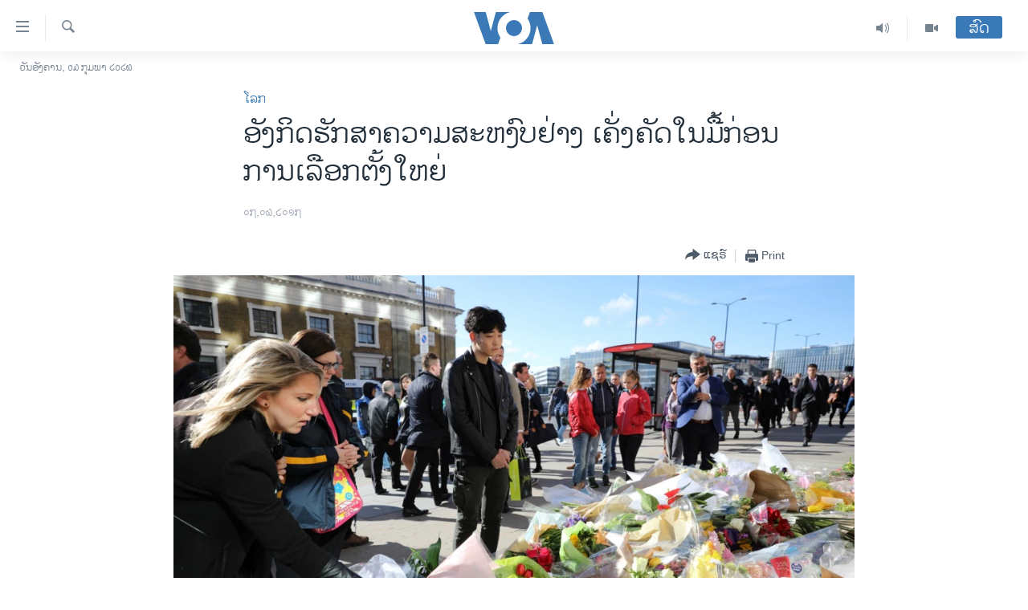

--- FILE ---
content_type: text/html; charset=utf-8
request_url: https://lao.voanews.com/a/britain-election-terrorist-/3890511.html
body_size: 11574
content:

<!DOCTYPE html>
<html lang="lo" dir="ltr" class="no-js">
<head>
<link href="/Content/responsive/VOA/lo-LA/VOA-lo-LA.css?&amp;av=0.0.0.0&amp;cb=310" rel="stylesheet"/>
<script src="https://tags.voanews.com/voa-pangea/prod/utag.sync.js"></script> <script type='text/javascript' src='https://www.youtube.com/iframe_api' async></script>
<script type="text/javascript">
//a general 'js' detection, must be on top level in <head>, due to CSS performance
document.documentElement.className = "js";
var cacheBuster = "310";
var appBaseUrl = "/";
var imgEnhancerBreakpoints = [0, 144, 256, 408, 650, 1023, 1597];
var isLoggingEnabled = false;
var isPreviewPage = false;
var isLivePreviewPage = false;
if (!isPreviewPage) {
window.RFE = window.RFE || {};
window.RFE.cacheEnabledByParam = window.location.href.indexOf('nocache=1') === -1;
const url = new URL(window.location.href);
const params = new URLSearchParams(url.search);
// Remove the 'nocache' parameter
params.delete('nocache');
// Update the URL without the 'nocache' parameter
url.search = params.toString();
window.history.replaceState(null, '', url.toString());
} else {
window.addEventListener('load', function() {
const links = window.document.links;
for (let i = 0; i < links.length; i++) {
links[i].href = '#';
links[i].target = '_self';
}
})
}
// Iframe & Embed detection
var embedProperties = {};
try {
// Reliable way to check if we are in an iframe.
var isIframe = window.self !== window.top;
embedProperties.is_iframe = isIframe;
if (!isIframe) {
embedProperties.embed_context = "main";
} else {
// We are in an iframe. Let's try to access the parent.
// This access will only fail with strict cross-origin (without document.domain).
var parentLocation = window.top.location;
// The access succeeded. Now we explicitly compare the hostname.
if (window.location.hostname === parentLocation.hostname) {
embedProperties.embed_context = "embed_self";
} else {
// Hostname is different (e.g. different subdomain with document.domain)
embedProperties.embed_context = "embed_cross";
}
// Since the access works, we can safely get the details.
embedProperties.url_parent = parentLocation.href;
embedProperties.title_parent = window.top.document.title;
}
} catch (err) {
// We are in an iframe, and an error occurred, probably due to cross-origin restrictions.
embedProperties.is_iframe = true;
embedProperties.embed_context = "embed_cross";
// We cannot access the properties of window.top.
// `document.referrer` can sometimes provide the URL of the parent page.
// It is not 100% reliable, but it is the best we can do in this situation.
embedProperties.url_parent = document.referrer || null;
embedProperties.title_parent = null; // We can't get to the title in a cross-origin scenario.
}
var pwaEnabled = false;
var swCacheDisabled;
</script>
<meta charset="utf-8" />
<title>ອັງກິດ​ຮັກສາ​ຄວາມ​ສະຫງົບຢ່າງ ເຄັ່ງຄັດໃນມື້ກ່ອນການເລືອກຕັ້ງໃຫຍ່ </title>
<meta name="description" content="ລັດຖະບານ​ອັງກິດ ກໍາລັງ​ທໍາ​ການ​ກົດ​ດັນ​ເວັບ​ໄຊ ​ເຊັ່ນ YouTube ​ໃຫ້​ສິ້ງຊອມ​ກວດ​ເບິ່ງ​ເນື້ອ​ໃນ ​ໃຫ້​ເຂັ້ມງວດ​ຂຶ້ນກວ່າ​ເກົ່າ." />
<meta name="keywords" content="ຂ່າວ, ໂລກ" />
<meta name="viewport" content="width=device-width, initial-scale=1.0" />
<meta http-equiv="X-UA-Compatible" content="IE=edge" />
<meta name="robots" content="max-image-preview:large"><meta property="fb:pages" content="123452567734984" />
<meta name="msvalidate.01" content="3286EE554B6F672A6F2E608C02343C0E" />
<link href="https://lao.voanews.com/a/britain-election-terrorist-/3890511.html" rel="canonical" />
<meta name="apple-mobile-web-app-title" content="ວີໂອເອ" />
<meta name="apple-mobile-web-app-status-bar-style" content="black" />
<meta name="apple-itunes-app" content="app-id=632618796, app-argument=//3890511.ltr" />
<meta content="ອັງກິດ​ຮັກສາ​ຄວາມ​ສະຫງົບຢ່າງ ເຄັ່ງຄັດໃນມື້ກ່ອນການເລືອກຕັ້ງໃຫຍ່ " property="og:title" />
<meta content="ລັດຖະບານ​ອັງກິດ ກໍາລັງ​ທໍາ​ການ​ກົດ​ດັນ​ເວັບ​ໄຊ ​ເຊັ່ນ YouTube ​ໃຫ້​ສິ້ງຊອມ​ກວດ​ເບິ່ງ​ເນື້ອ​ໃນ ​ໃຫ້​ເຂັ້ມງວດ​ຂຶ້ນກວ່າ​ເກົ່າ." property="og:description" />
<meta content="article" property="og:type" />
<meta content="https://lao.voanews.com/a/britain-election-terrorist-/3890511.html" property="og:url" />
<meta content="ສຽງອາເມຣິກາ - ວີໂອເອ" property="og:site_name" />
<meta content="https://www.facebook.com/VOALao" property="article:publisher" />
<meta content="https://gdb.voanews.com/15741906-ee53-4dea-b56f-6de679b177ca_cx0_cy3_cw0_w1200_h630.jpg" property="og:image" />
<meta content="1200" property="og:image:width" />
<meta content="630" property="og:image:height" />
<meta content="248018398653917" property="fb:app_id" />
<meta content="summary_large_image" name="twitter:card" />
<meta content="@SomeAccount" name="twitter:site" />
<meta content="https://gdb.voanews.com/15741906-ee53-4dea-b56f-6de679b177ca_cx0_cy3_cw0_w1200_h630.jpg" name="twitter:image" />
<meta content="ອັງກິດ​ຮັກສາ​ຄວາມ​ສະຫງົບຢ່າງ ເຄັ່ງຄັດໃນມື້ກ່ອນການເລືອກຕັ້ງໃຫຍ່ " name="twitter:title" />
<meta content="ລັດຖະບານ​ອັງກິດ ກໍາລັງ​ທໍາ​ການ​ກົດ​ດັນ​ເວັບ​ໄຊ ​ເຊັ່ນ YouTube ​ໃຫ້​ສິ້ງຊອມ​ກວດ​ເບິ່ງ​ເນື້ອ​ໃນ ​ໃຫ້​ເຂັ້ມງວດ​ຂຶ້ນກວ່າ​ເກົ່າ." name="twitter:description" />
<link rel="amphtml" href="https://lao.voanews.com/amp/britain-election-terrorist-/3890511.html" />
<script type="application/ld+json">{"articleSection":"ໂລກ","isAccessibleForFree":true,"headline":"ອັງກິດ​ຮັກສາ​ຄວາມ​ສະຫງົບຢ່າງ ເຄັ່ງຄັດໃນມື້ກ່ອນການເລືອກຕັ້ງໃຫຍ່ ","inLanguage":"lo-LA","keywords":"ຂ່າວ, ໂລກ","author":{"@type":"Person","name":"VOA"},"datePublished":"2017-06-07 13:00:54Z","dateModified":"2017-06-07 14:53:54Z","publisher":{"logo":{"width":512,"height":220,"@type":"ImageObject","url":"https://lao.voanews.com/Content/responsive/VOA/lo-LA/img/logo.png"},"@type":"NewsMediaOrganization","url":"https://lao.voanews.com","sameAs":["https://www.facebook.com/VOALao","https://www.youtube.com/VOALao","\r\nhttps://www.instagram.com/voalao/","https://twitter.com/VOALao"],"name":"ສຽງອາເມຣິກາ ວີໂອເອລາວ","alternateName":""},"@context":"https://schema.org","@type":"NewsArticle","mainEntityOfPage":"https://lao.voanews.com/a/britain-election-terrorist-/3890511.html","url":"https://lao.voanews.com/a/britain-election-terrorist-/3890511.html","description":"ລັດຖະບານ​ອັງກິດ ກໍາລັງ​ທໍາ​ການ​ກົດ​ດັນ​ເວັບ​ໄຊ ​ເຊັ່ນ YouTube ​ໃຫ້​ສິ້ງຊອມ​ກວດ​ເບິ່ງ​ເນື້ອ​ໃນ ​ໃຫ້​ເຂັ້ມງວດ​ຂຶ້ນກວ່າ​ເກົ່າ.","image":{"width":1080,"height":608,"@type":"ImageObject","url":"https://gdb.voanews.com/15741906-ee53-4dea-b56f-6de679b177ca_cx0_cy3_cw0_w1080_h608.jpg"},"name":"ອັງກິດ​ຮັກສາ​ຄວາມ​ສະຫງົບຢ່າງ ເຄັ່ງຄັດໃນມື້ກ່ອນການເລືອກຕັ້ງໃຫຍ່ "}</script>
<script src="/Scripts/responsive/infographics.b?v=dVbZ-Cza7s4UoO3BqYSZdbxQZVF4BOLP5EfYDs4kqEo1&amp;av=0.0.0.0&amp;cb=310"></script>
<script src="/Scripts/responsive/loader.b?v=C-JLefdHQ4ECvt5x4bMsJCTq2VRkcN8JUkP-IB-DzAI1&amp;av=0.0.0.0&amp;cb=310"></script>
<link rel="icon" type="image/svg+xml" href="/Content/responsive/VOA/img/webApp/favicon.svg" />
<link rel="alternate icon" href="/Content/responsive/VOA/img/webApp/favicon.ico" />
<link rel="apple-touch-icon" sizes="152x152" href="/Content/responsive/VOA/img/webApp/ico-152x152.png" />
<link rel="apple-touch-icon" sizes="144x144" href="/Content/responsive/VOA/img/webApp/ico-144x144.png" />
<link rel="apple-touch-icon" sizes="114x114" href="/Content/responsive/VOA/img/webApp/ico-114x114.png" />
<link rel="apple-touch-icon" sizes="72x72" href="/Content/responsive/VOA/img/webApp/ico-72x72.png" />
<link rel="apple-touch-icon-precomposed" href="/Content/responsive/VOA/img/webApp/ico-57x57.png" />
<link rel="icon" sizes="192x192" href="/Content/responsive/VOA/img/webApp/ico-192x192.png" />
<link rel="icon" sizes="128x128" href="/Content/responsive/VOA/img/webApp/ico-128x128.png" />
<meta name="msapplication-TileColor" content="#ffffff" />
<meta name="msapplication-TileImage" content="/Content/responsive/VOA/img/webApp/ico-144x144.png" />
<link rel="alternate" type="application/rss+xml" title="VOA - Top Stories [RSS]" href="/api/" />
<link rel="sitemap" type="application/rss+xml" href="/sitemap.xml" />
<script type="text/javascript">
var analyticsData = Object.assign(embedProperties, {url:"https://lao.voanews.com/a/britain-election-terrorist-/3890511.html",property_id:"472",article_uid:"3890511",page_title:"ອັງກິດ​ຮັກສາ​ຄວາມ​ສະຫງົບຢ່າງ ເຄັ່ງຄັດໃນມື້ກ່ອນການເລືອກຕັ້ງໃຫຍ່ ",page_type:"article",content_type:"article",subcontent_type:"article",last_modified:"2017-06-07 14:53:54Z",pub_datetime:"2017-06-07 13:00:54Z",section:"ໂລກ",english_section:"world",byline:"",categories:"news,world",domain:"lao.voanews.com",language:"Lao",language_service:"VOA Lao",platform:"web",copied:"no",copied_article:"",copied_title:"",runs_js:"Yes",cms_release:"8.45.0.0.310",enviro_type:"prod",slug:"britain-election-terrorist-",entity:"VOA",short_language_service:"LAO",platform_short:"W",page_name:"ອັງກິດ​ຮັກສາ​ຄວາມ​ສະຫງົບຢ່າງ ເຄັ່ງຄັດໃນມື້ກ່ອນການເລືອກຕັ້ງໃຫຍ່ "});
// Push Analytics data as GTM message (without "event" attribute and before GTM initialization)
window.dataLayer = window.dataLayer || [];
window.dataLayer.push(analyticsData);
</script>
<script type="text/javascript" data-cookiecategory="analytics">
var gtmEventObject = {event: 'page_meta_ready'};window.dataLayer = window.dataLayer || [];window.dataLayer.push(gtmEventObject);
var renderGtm = "true";
if (renderGtm === "true") {
(function(w,d,s,l,i){w[l]=w[l]||[];w[l].push({'gtm.start':new Date().getTime(),event:'gtm.js'});var f=d.getElementsByTagName(s)[0],j=d.createElement(s),dl=l!='dataLayer'?'&l='+l:'';j.async=true;j.src='//www.googletagmanager.com/gtm.js?id='+i+dl;f.parentNode.insertBefore(j,f);})(window,document,'script','dataLayer','GTM-N8MP7P');
}
</script>
</head>
<body class=" nav-no-loaded cc_theme pg-article pg-article--single-column print-lay-article use-sticky-share nojs-images date-time-enabled">
<noscript><iframe src="https://www.googletagmanager.com/ns.html?id=GTM-N8MP7P" height="0" width="0" style="display:none;visibility:hidden"></iframe></noscript> <script type="text/javascript" data-cookiecategory="analytics">
var gtmEventObject = {event: 'page_meta_ready'};window.dataLayer = window.dataLayer || [];window.dataLayer.push(gtmEventObject);
var renderGtm = "true";
if (renderGtm === "true") {
(function(w,d,s,l,i){w[l]=w[l]||[];w[l].push({'gtm.start':new Date().getTime(),event:'gtm.js'});var f=d.getElementsByTagName(s)[0],j=d.createElement(s),dl=l!='dataLayer'?'&l='+l:'';j.async=true;j.src='//www.googletagmanager.com/gtm.js?id='+i+dl;f.parentNode.insertBefore(j,f);})(window,document,'script','dataLayer','GTM-N8MP7P');
}
</script>
<!--Analytics tag js version start-->
<script type="text/javascript" data-cookiecategory="analytics">
var utag_data = Object.assign({}, analyticsData, {pub_year:"2017",pub_month:"06",pub_day:"07",pub_hour:"13",pub_weekday:"Wednesday"});
if(typeof(TealiumTagFrom)==='function' && typeof(TealiumTagSearchKeyword)==='function') {
var utag_from=TealiumTagFrom();var utag_searchKeyword=TealiumTagSearchKeyword();
if(utag_searchKeyword!=null && utag_searchKeyword!=='' && utag_data["search_keyword"]==null) utag_data["search_keyword"]=utag_searchKeyword;if(utag_from!=null && utag_from!=='') utag_data["from"]=TealiumTagFrom();}
if(window.top!== window.self&&utag_data.page_type==="snippet"){utag_data.page_type = 'iframe';}
try{if(window.top!==window.self&&window.self.location.hostname===window.top.location.hostname){utag_data.platform = 'self-embed';utag_data.platform_short = 'se';}}catch(e){if(window.top!==window.self&&window.self.location.search.includes("platformType=self-embed")){utag_data.platform = 'cross-promo';utag_data.platform_short = 'cp';}}
(function(a,b,c,d){ a="https://tags.voanews.com/voa-pangea/prod/utag.js"; b=document;c="script";d=b.createElement(c);d.src=a;d.type="text/java"+c;d.async=true; a=b.getElementsByTagName(c)[0];a.parentNode.insertBefore(d,a); })();
</script>
<!--Analytics tag js version end-->
<!-- Analytics tag management NoScript -->
<noscript>
<img style="position: absolute; border: none;" src="https://ssc.voanews.com/b/ss/bbgprod,bbgentityvoa/1/G.4--NS/430158665?pageName=voa%3alao%3aw%3aarticle%3a%e0%ba%ad%e0%ba%b1%e0%ba%87%e0%ba%81%e0%ba%b4%e0%ba%94%e2%80%8b%e0%ba%ae%e0%ba%b1%e0%ba%81%e0%ba%aa%e0%ba%b2%e2%80%8b%e0%ba%84%e0%ba%a7%e0%ba%b2%e0%ba%a1%e2%80%8b%e0%ba%aa%e0%ba%b0%e0%ba%ab%e0%ba%87%e0%ba%bb%e0%ba%9a%e0%ba%a2%e0%bb%88%e0%ba%b2%e0%ba%87%20%e0%bb%80%e0%ba%84%e0%ba%b1%e0%bb%88%e0%ba%87%e0%ba%84%e0%ba%b1%e0%ba%94%e0%bb%83%e0%ba%99%e0%ba%a1%e0%ba%b7%e0%bb%89%e0%ba%81%e0%bb%88%e0%ba%ad%e0%ba%99%e0%ba%81%e0%ba%b2%e0%ba%99%e0%bb%80%e0%ba%a5%e0%ba%b7%e0%ba%ad%e0%ba%81%e0%ba%95%e0%ba%b1%e0%bb%89%e0%ba%87%e0%bb%83%e0%ba%ab%e0%ba%8d%e0%bb%88%20&amp;c6=%e0%ba%ad%e0%ba%b1%e0%ba%87%e0%ba%81%e0%ba%b4%e0%ba%94%e2%80%8b%e0%ba%ae%e0%ba%b1%e0%ba%81%e0%ba%aa%e0%ba%b2%e2%80%8b%e0%ba%84%e0%ba%a7%e0%ba%b2%e0%ba%a1%e2%80%8b%e0%ba%aa%e0%ba%b0%e0%ba%ab%e0%ba%87%e0%ba%bb%e0%ba%9a%e0%ba%a2%e0%bb%88%e0%ba%b2%e0%ba%87%20%e0%bb%80%e0%ba%84%e0%ba%b1%e0%bb%88%e0%ba%87%e0%ba%84%e0%ba%b1%e0%ba%94%e0%bb%83%e0%ba%99%e0%ba%a1%e0%ba%b7%e0%bb%89%e0%ba%81%e0%bb%88%e0%ba%ad%e0%ba%99%e0%ba%81%e0%ba%b2%e0%ba%99%e0%bb%80%e0%ba%a5%e0%ba%b7%e0%ba%ad%e0%ba%81%e0%ba%95%e0%ba%b1%e0%bb%89%e0%ba%87%e0%bb%83%e0%ba%ab%e0%ba%8d%e0%bb%88%20&amp;v36=8.45.0.0.310&amp;v6=D=c6&amp;g=https%3a%2f%2flao.voanews.com%2fa%2fbritain-election-terrorist-%2f3890511.html&amp;c1=D=g&amp;v1=D=g&amp;events=event1,event52&amp;c16=voa%20lao&amp;v16=D=c16&amp;c5=world&amp;v5=D=c5&amp;ch=%e0%bb%82%e0%ba%a5%e0%ba%81&amp;c15=lao&amp;v15=D=c15&amp;c4=article&amp;v4=D=c4&amp;c14=3890511&amp;v14=D=c14&amp;v20=no&amp;c17=web&amp;v17=D=c17&amp;mcorgid=518abc7455e462b97f000101%40adobeorg&amp;server=lao.voanews.com&amp;pageType=D=c4&amp;ns=bbg&amp;v29=D=server&amp;v25=voa&amp;v30=472&amp;v105=D=User-Agent " alt="analytics" width="1" height="1" /></noscript>
<!-- End of Analytics tag management NoScript -->
<!--*** Accessibility links - For ScreenReaders only ***-->
<section>
<div class="sr-only">
<h2>ລິ້ງ ສຳຫລັບເຂົ້າຫາ</h2>
<ul>
<li><a href="#content" data-disable-smooth-scroll="1">ຂ້າມ</a></li>
<li><a href="#navigation" data-disable-smooth-scroll="1">ຂ້າມ</a></li>
<li><a href="#txtHeaderSearch" data-disable-smooth-scroll="1">ຂ້າມໄປຫາ ຊອກຄົ້ນ</a></li>
</ul>
</div>
</section>
<div dir="ltr">
<div id="page">
<aside>
<div class="c-lightbox overlay-modal">
<div class="c-lightbox__intro">
<h2 class="c-lightbox__intro-title"></h2>
<button class="btn btn--rounded c-lightbox__btn c-lightbox__intro-next" title="ຕໍ່ໄປ">
<span class="ico ico--rounded ico-chevron-forward"></span>
<span class="sr-only">ຕໍ່ໄປ</span>
</button>
</div>
<div class="c-lightbox__nav">
<button class="btn btn--rounded c-lightbox__btn c-lightbox__btn--close" title="ອັດ">
<span class="ico ico--rounded ico-close"></span>
<span class="sr-only">ອັດ</span>
</button>
<button class="btn btn--rounded c-lightbox__btn c-lightbox__btn--prev" title="ກ່ອນ">
<span class="ico ico--rounded ico-chevron-backward"></span>
<span class="sr-only">ກ່ອນ</span>
</button>
<button class="btn btn--rounded c-lightbox__btn c-lightbox__btn--next" title="ຕໍ່ໄປ">
<span class="ico ico--rounded ico-chevron-forward"></span>
<span class="sr-only">ຕໍ່ໄປ</span>
</button>
</div>
<div class="c-lightbox__content-wrap">
<figure class="c-lightbox__content">
<span class="c-spinner c-spinner--lightbox">
<img src="/Content/responsive/img/player-spinner.png"
alt="please wait"
title="please wait" />
</span>
<div class="c-lightbox__img">
<div class="thumb">
<img src="" alt="" />
</div>
</div>
<figcaption>
<div class="c-lightbox__info c-lightbox__info--foot">
<span class="c-lightbox__counter"></span>
<span class="caption c-lightbox__caption"></span>
</div>
</figcaption>
</figure>
</div>
<div class="hidden">
<div class="content-advisory__box content-advisory__box--lightbox">
<span class="content-advisory__box-text">This image contains sensitive content which some people may find offensive or disturbing.</span>
<button class="btn btn--transparent content-advisory__box-btn m-t-md" value="text" type="button">
<span class="btn__text">
Click to reveal
</span>
</button>
</div>
</div>
</div>
<div class="print-dialogue">
<div class="container">
<h3 class="print-dialogue__title section-head">Print Options:</h3>
<div class="print-dialogue__opts">
<ul class="print-dialogue__opt-group">
<li class="form__group form__group--checkbox">
<input class="form__check " id="checkboxImages" name="checkboxImages" type="checkbox" checked="checked" />
<label for="checkboxImages" class="form__label m-t-md">Images</label>
</li>
<li class="form__group form__group--checkbox">
<input class="form__check " id="checkboxMultimedia" name="checkboxMultimedia" type="checkbox" checked="checked" />
<label for="checkboxMultimedia" class="form__label m-t-md">Multimedia</label>
</li>
</ul>
<ul class="print-dialogue__opt-group">
<li class="form__group form__group--checkbox">
<input class="form__check " id="checkboxEmbedded" name="checkboxEmbedded" type="checkbox" checked="checked" />
<label for="checkboxEmbedded" class="form__label m-t-md">Embedded Content</label>
</li>
<li class="hidden">
<input class="form__check " id="checkboxComments" name="checkboxComments" type="checkbox" />
<label for="checkboxComments" class="form__label m-t-md">Comments</label>
</li>
</ul>
</div>
<div class="print-dialogue__buttons">
<button class="btn btn--secondary close-button" type="button" title="ຍົກເລີກ">
<span class="btn__text ">ຍົກເລີກ</span>
</button>
<button class="btn btn-cust-print m-l-sm" type="button" title="Print">
<span class="btn__text ">Print</span>
</button>
</div>
</div>
</div>
<div class="ctc-message pos-fix">
<div class="ctc-message__inner">Link has been copied to clipboard</div>
</div>
</aside>
<div class="hdr-20 hdr-20--big">
<div class="hdr-20__inner">
<div class="hdr-20__max pos-rel">
<div class="hdr-20__side hdr-20__side--primary d-flex">
<label data-for="main-menu-ctrl" data-switcher-trigger="true" data-switch-target="main-menu-ctrl" class="burger hdr-trigger pos-rel trans-trigger" data-trans-evt="click" data-trans-id="menu">
<span class="ico ico-close hdr-trigger__ico hdr-trigger__ico--close burger__ico burger__ico--close"></span>
<span class="ico ico-menu hdr-trigger__ico hdr-trigger__ico--open burger__ico burger__ico--open"></span>
</label>
<div class="menu-pnl pos-fix trans-target" data-switch-target="main-menu-ctrl" data-trans-id="menu">
<div class="menu-pnl__inner">
<nav class="main-nav menu-pnl__item menu-pnl__item--first">
<ul class="main-nav__list accordeon" data-analytics-tales="false" data-promo-name="link" data-location-name="nav,secnav">
<li class="main-nav__item">
<a class="main-nav__item-name main-nav__item-name--link" href="https://lao.voanews.com/" title="ໂຮມເພຈ" >ໂຮມເພຈ</a>
</li>
<li class="main-nav__item">
<a class="main-nav__item-name main-nav__item-name--link" href="/p/5841.html" title="ລາວ" data-item-name="laos" >ລາວ</a>
</li>
<li class="main-nav__item">
<a class="main-nav__item-name main-nav__item-name--link" href="/p/5921.html" title="ອາເມຣິກາ" data-item-name="usa" >ອາເມຣິກາ</a>
</li>
<li class="main-nav__item">
<a class="main-nav__item-name main-nav__item-name--link" href="/us-presidential-election-2024" title="ການເລືອກຕັ້ງ ປະທານາທີບໍດີ ສະຫະລັດ 2024" data-item-name="US Presidential Election 2024" >ການເລືອກຕັ້ງ ປະທານາທີບໍດີ ສະຫະລັດ 2024</a>
</li>
<li class="main-nav__item">
<a class="main-nav__item-name main-nav__item-name--link" href="/china-news" title="ຂ່າວ​ຈີນ" data-item-name="China-news" >ຂ່າວ​ຈີນ</a>
</li>
<li class="main-nav__item">
<a class="main-nav__item-name main-nav__item-name--link" href="/worldnews" title="ໂລກ" data-item-name="world" >ໂລກ</a>
</li>
<li class="main-nav__item">
<a class="main-nav__item-name main-nav__item-name--link" href="/p/5844.html" title="ເອເຊຍ" data-item-name="asia" >ເອເຊຍ</a>
</li>
<li class="main-nav__item">
<a class="main-nav__item-name main-nav__item-name--link" href="/PressFreedom" title="ອິດສະຫຼະພາບດ້ານການຂ່າວ" data-item-name="Press-Freedom" >ອິດສະຫຼະພາບດ້ານການຂ່າວ</a>
</li>
<li class="main-nav__item">
<a class="main-nav__item-name main-nav__item-name--link" href="/p/5892.html" title="ຊີວິດຊາວລາວ" data-item-name="lao-diaspora" >ຊີວິດຊາວລາວ</a>
</li>
<li class="main-nav__item">
<a class="main-nav__item-name main-nav__item-name--link" href="/p/7555.html" title="ຊຸມຊົນຊາວລາວ" data-item-name="lao-community-in-america" >ຊຸມຊົນຊາວລາວ</a>
</li>
<li class="main-nav__item">
<a class="main-nav__item-name main-nav__item-name--link" href="/p/5873.html" title="ວິທະຍາສາດ-ເທັກໂນໂລຈີ" data-item-name="science-technology" >ວິທະຍາສາດ-ເທັກໂນໂລຈີ</a>
</li>
<li class="main-nav__item">
<a class="main-nav__item-name main-nav__item-name--link" href="/p/8560.html" title="ທຸລະກິດ" data-item-name="business" >ທຸລະກິດ</a>
</li>
<li class="main-nav__item">
<a class="main-nav__item-name main-nav__item-name--link" href="/p/5929.html" title="ພາສາອັງກິດ" data-item-name="english-learning" >ພາສາອັງກິດ</a>
</li>
<li class="main-nav__item">
<a class="main-nav__item-name main-nav__item-name--link" href="/p/5906.html" title="ວີດີໂອ" data-item-name="all-video" >ວີດີໂອ</a>
</li>
<li class="main-nav__item accordeon__item" data-switch-target="menu-item-1624">
<label class="main-nav__item-name main-nav__item-name--label accordeon__control-label" data-switcher-trigger="true" data-for="menu-item-1624">
ສຽງ
<span class="ico ico-chevron-down main-nav__chev"></span>
</label>
<div class="main-nav__sub-list">
<a class="main-nav__item-name main-nav__item-name--link main-nav__item-name--sub" href="/z/2348" title="ລາຍການກະຈາຍສຽງ" data-item-name="radio-show" >ລາຍການກະຈາຍສຽງ</a>
<a class="main-nav__item-name main-nav__item-name--link main-nav__item-name--sub" href="/z/6955" title="ລາຍງານ" data-item-name="report-audios" >ລາຍງານ</a>
</div>
</li>
</ul>
</nav>
<div class="menu-pnl__item menu-pnl__item--social">
<h5 class="menu-pnl__sub-head">ຕິດຕາມພວກເຮົາ ທີ່</h5>
<a href="https://www.facebook.com/VOALao" title="ຕິດຕາມພວກເຮົາທາງເຟສບຸກ" data-analytics-text="follow_on_facebook" class="btn btn--rounded btn--social-inverted menu-pnl__btn js-social-btn btn-facebook" target="_blank" rel="noopener">
<span class="ico ico-facebook-alt ico--rounded"></span>
</a>
<a href="
https://www.instagram.com/voalao/" title="Follow us on Instagram" data-analytics-text="follow_on_instagram" class="btn btn--rounded btn--social-inverted menu-pnl__btn js-social-btn btn-instagram" target="_blank" rel="noopener">
<span class="ico ico-instagram ico--rounded"></span>
</a>
<a href="https://www.youtube.com/VOALao" title="ຕິດຕາມພວກເຮົາທາງຢູທູບ" data-analytics-text="follow_on_youtube" class="btn btn--rounded btn--social-inverted menu-pnl__btn js-social-btn btn-youtube" target="_blank" rel="noopener">
<span class="ico ico-youtube ico--rounded"></span>
</a>
<a href="https://twitter.com/VOALao" title="ຕິດຕາມພວກເຮົາທາງ Twitter" data-analytics-text="follow_on_twitter" class="btn btn--rounded btn--social-inverted menu-pnl__btn js-social-btn btn-twitter" target="_blank" rel="noopener">
<span class="ico ico-twitter ico--rounded"></span>
</a>
</div>
<div class="menu-pnl__item">
<a href="/navigation/allsites" class="menu-pnl__item-link">
<span class="ico ico-languages "></span>
ພາສາຕ່າງໆ
</a>
</div>
</div>
</div>
<label data-for="top-search-ctrl" data-switcher-trigger="true" data-switch-target="top-search-ctrl" class="top-srch-trigger hdr-trigger">
<span class="ico ico-close hdr-trigger__ico hdr-trigger__ico--close top-srch-trigger__ico top-srch-trigger__ico--close"></span>
<span class="ico ico-search hdr-trigger__ico hdr-trigger__ico--open top-srch-trigger__ico top-srch-trigger__ico--open"></span>
</label>
<div class="srch-top srch-top--in-header" data-switch-target="top-search-ctrl">
<div class="container">
<form action="/s" class="srch-top__form srch-top__form--in-header" id="form-topSearchHeader" method="get" role="search"><label for="txtHeaderSearch" class="sr-only">ຄົ້ນຫາ</label>
<input type="text" id="txtHeaderSearch" name="k" placeholder="ຊອກຫາບົດຂຽນ" accesskey="s" value="" class="srch-top__input analyticstag-event" onkeydown="if (event.keyCode === 13) { FireAnalyticsTagEventOnSearch('search', $dom.get('#txtHeaderSearch')[0].value) }" />
<button title="ຄົ້ນຫາ" type="submit" class="btn btn--top-srch analyticstag-event" onclick="FireAnalyticsTagEventOnSearch('search', $dom.get('#txtHeaderSearch')[0].value) ">
<span class="ico ico-search"></span>
</button></form>
</div>
</div>
<a href="/" class="main-logo-link">
<img src="/Content/responsive/VOA/lo-LA/img/logo-compact.svg?cb=310" class="main-logo main-logo--comp" alt="site logo">
<img src="/Content/responsive/VOA/lo-LA/img/logo.svg?cb=310" class="main-logo main-logo--big" alt="site logo">
</a>
</div>
<div class="hdr-20__side hdr-20__side--secondary d-flex">
<a href="/p/5906.html" title="Video" class="hdr-20__secondary-item" data-item-name="video">
<span class="ico ico-video hdr-20__secondary-icon"></span>
</a>
<a href="/z/2348" title="Audio" class="hdr-20__secondary-item" data-item-name="audio">
<span class="ico ico-audio hdr-20__secondary-icon"></span>
</a>
<a href="/s" title="ຄົ້ນຫາ" class="hdr-20__secondary-item hdr-20__secondary-item--search" data-item-name="search">
<span class="ico ico-search hdr-20__secondary-icon hdr-20__secondary-icon--search"></span>
</a>
<div class="hdr-20__secondary-item live-b-drop">
<div class="live-b-drop__off">
<a href="/live/" class="live-b-drop__link" title="ສົດ" data-item-name="live">
<span class="badge badge--live-btn badge--live-btn-off">
ສົດ
</span>
</a>
</div>
<div class="live-b-drop__on hidden">
<label data-for="live-ctrl" data-switcher-trigger="true" data-switch-target="live-ctrl" class="live-b-drop__label pos-rel">
<span class="badge badge--live badge--live-btn">
ສົດ
</span>
<span class="ico ico-close live-b-drop__label-ico live-b-drop__label-ico--close"></span>
</label>
<div class="live-b-drop__panel" id="targetLivePanelDiv" data-switch-target="live-ctrl"></div>
</div>
</div>
<div class="srch-bottom">
<form action="/s" class="srch-bottom__form d-flex" id="form-bottomSearch" method="get" role="search"><label for="txtSearch" class="sr-only">ຄົ້ນຫາ</label>
<input type="search" id="txtSearch" name="k" placeholder="ຊອກຫາບົດຂຽນ" accesskey="s" value="" class="srch-bottom__input analyticstag-event" onkeydown="if (event.keyCode === 13) { FireAnalyticsTagEventOnSearch('search', $dom.get('#txtSearch')[0].value) }" />
<button title="ຄົ້ນຫາ" type="submit" class="btn btn--bottom-srch analyticstag-event" onclick="FireAnalyticsTagEventOnSearch('search', $dom.get('#txtSearch')[0].value) ">
<span class="ico ico-search"></span>
</button></form>
</div>
</div>
<img src="/Content/responsive/VOA/lo-LA/img/logo-print.gif?cb=310" class="logo-print" loading="lazy" alt="site logo">
<img src="/Content/responsive/VOA/lo-LA/img/logo-print_color.png?cb=310" class="logo-print logo-print--color" loading="lazy" alt="site logo">
</div>
</div>
</div>
<script>
if (document.body.className.indexOf('pg-home') > -1) {
var nav2In = document.querySelector('.hdr-20__inner');
var nav2Sec = document.querySelector('.hdr-20__side--secondary');
var secStyle = window.getComputedStyle(nav2Sec);
if (nav2In && window.pageYOffset < 150 && secStyle['position'] !== 'fixed') {
nav2In.classList.add('hdr-20__inner--big')
}
}
</script>
<div class="c-hlights c-hlights--breaking c-hlights--no-item" data-hlight-display="mobile,desktop">
<div class="c-hlights__wrap container p-0">
<div class="c-hlights__nav">
<a role="button" href="#" title="ກ່ອນ">
<span class="ico ico-chevron-backward m-0"></span>
<span class="sr-only">ກ່ອນ</span>
</a>
<a role="button" href="#" title="ຕໍ່ໄປ">
<span class="ico ico-chevron-forward m-0"></span>
<span class="sr-only">ຕໍ່ໄປ</span>
</a>
</div>
<span class="c-hlights__label">
<span class="">Breaking News</span>
<span class="switcher-trigger">
<label data-for="more-less-1" data-switcher-trigger="true" class="switcher-trigger__label switcher-trigger__label--more p-b-0" title="ເບິ່ງຕື່ມອີກ">
<span class="ico ico-chevron-down"></span>
</label>
<label data-for="more-less-1" data-switcher-trigger="true" class="switcher-trigger__label switcher-trigger__label--less p-b-0" title="Show less">
<span class="ico ico-chevron-up"></span>
</label>
</span>
</span>
<ul class="c-hlights__items switcher-target" data-switch-target="more-less-1">
</ul>
</div>
</div> <div class="date-time-area ">
<div class="container">
<span class="date-time">
ວັນອັງຄານ, ໐໓ ກຸມພາ ໒໐໒໖
</span>
</div>
</div>
<div id="content">
<main class="container">
<div class="hdr-container">
<div class="row">
<div class="col-xs-12 col-sm-12 col-md-10 col-md-offset-1">
<div class="row">
<div class="col-category col-xs-12 col-md-8 col-md-offset-2"> <div class="category js-category">
<a class="" href="/z/2368">ໂລກ</a> </div>
</div><div class="col-title col-xs-12 col-md-8 col-md-offset-2"> <h1 class="title pg-title">
ອັງກິດ​ຮັກສາ​ຄວາມ​ສະຫງົບຢ່າງ ເຄັ່ງຄັດໃນມື້ກ່ອນການເລືອກຕັ້ງໃຫຍ່
</h1>
</div><div class="col-publishing-details col-xs-12 col-md-8 col-md-offset-2"> <div class="publishing-details ">
<div class="published">
<span class="date" title="ຕາມເວລາໃນລາວ">
<time pubdate="pubdate" datetime="2017-06-07T20:00:54+07:00">
໐໗,໐໖,໒໐໑໗
</time>
</span>
</div>
</div>
</div><div class="col-xs-12 col-md-8 col-md-offset-2"> <div class="col-article-tools pos-rel article-share">
<div class="col-article-tools__end">
<div class="share--box">
<div class="sticky-share-container" style="display:none">
<div class="container">
<a href="https://lao.voanews.com" id="logo-sticky-share">&nbsp;</a>
<div class="pg-title pg-title--sticky-share">
ອັງກິດ​ຮັກສາ​ຄວາມ​ສະຫງົບຢ່າງ ເຄັ່ງຄັດໃນມື້ກ່ອນການເລືອກຕັ້ງໃຫຍ່
</div>
<div class="sticked-nav-actions">
<!--This part is for sticky navigation display-->
<p class="buttons link-content-sharing p-0 ">
<button class="btn btn--link btn-content-sharing p-t-0 " id="btnContentSharing" value="text" role="Button" type="" title="ໂຫລດຂ່າວຕື່ມອີກ ເພື່ອແຊຣ໌">
<span class="ico ico-share ico--l"></span>
<span class="btn__text ">
ແຊຣ໌
</span>
</button>
</p>
<aside class="content-sharing js-content-sharing js-content-sharing--apply-sticky content-sharing--sticky"
role="complementary"
data-share-url="https://lao.voanews.com/a/britain-election-terrorist-/3890511.html" data-share-title="ອັງກິດ​ຮັກສາ​ຄວາມ​ສະຫງົບຢ່າງ ເຄັ່ງຄັດໃນມື້ກ່ອນການເລືອກຕັ້ງໃຫຍ່ " data-share-text="ລັດຖະບານ​ອັງກິດ ກໍາລັງ​ທໍາ​ການ​ກົດ​ດັນ​ເວັບ​ໄຊ ​ເຊັ່ນ YouTube ​ໃຫ້​ສິ້ງຊອມ​ກວດ​ເບິ່ງ​ເນື້ອ​ໃນ ​ໃຫ້​ເຂັ້ມງວດ​ຂຶ້ນກວ່າ​ເກົ່າ.">
<div class="content-sharing__popover">
<h6 class="content-sharing__title">ແຊຣ໌ </h6>
<button href="#close" id="btnCloseSharing" class="btn btn--text-like content-sharing__close-btn">
<span class="ico ico-close ico--l"></span>
</button>
<ul class="content-sharing__list">
<li class="content-sharing__item">
<div class="ctc ">
<input type="text" class="ctc__input" readonly="readonly">
<a href="" js-href="https://lao.voanews.com/a/britain-election-terrorist-/3890511.html" class="content-sharing__link ctc__button">
<span class="ico ico-copy-link ico--rounded ico--s"></span>
<span class="content-sharing__link-text">Copy link</span>
</a>
</div>
</li>
<li class="content-sharing__item">
<a href="https://facebook.com/sharer.php?u=https%3a%2f%2flao.voanews.com%2fa%2fbritain-election-terrorist-%2f3890511.html"
data-analytics-text="share_on_facebook"
title="Facebook" target="_blank"
class="content-sharing__link js-social-btn">
<span class="ico ico-facebook ico--rounded ico--s"></span>
<span class="content-sharing__link-text">Facebook</span>
</a>
</li>
<li class="content-sharing__item">
<a href="https://twitter.com/share?url=https%3a%2f%2flao.voanews.com%2fa%2fbritain-election-terrorist-%2f3890511.html&amp;text=%e0%ba%ad%e0%ba%b1%e0%ba%87%e0%ba%81%e0%ba%b4%e0%ba%94%e2%80%8b%e0%ba%ae%e0%ba%b1%e0%ba%81%e0%ba%aa%e0%ba%b2%e2%80%8b%e0%ba%84%e0%ba%a7%e0%ba%b2%e0%ba%a1%e2%80%8b%e0%ba%aa%e0%ba%b0%e0%ba%ab%e0%ba%87%e0%ba%bb%e0%ba%9a%e0%ba%a2%e0%bb%88%e0%ba%b2%e0%ba%87+%e0%bb%80%e0%ba%84%e0%ba%b1%e0%bb%88%e0%ba%87%e0%ba%84%e0%ba%b1%e0%ba%94%e0%bb%83%e0%ba%99%e0%ba%a1%e0%ba%b7%e0%bb%89%e0%ba%81%e0%bb%88%e0%ba%ad%e0%ba%99%e0%ba%81%e0%ba%b2%e0%ba%99%e0%bb%80%e0%ba%a5%e0%ba%b7%e0%ba%ad%e0%ba%81%e0%ba%95%e0%ba%b1%e0%bb%89%e0%ba%87%e0%bb%83%e0%ba%ab%e0%ba%8d%e0%bb%88+"
data-analytics-text="share_on_twitter"
title="Twitter" target="_blank"
class="content-sharing__link js-social-btn">
<span class="ico ico-twitter ico--rounded ico--s"></span>
<span class="content-sharing__link-text">Twitter</span>
</a>
</li>
<li class="content-sharing__item visible-xs-inline-block visible-sm-inline-block">
<a href="whatsapp://send?text=https%3a%2f%2flao.voanews.com%2fa%2fbritain-election-terrorist-%2f3890511.html"
data-analytics-text="share_on_whatsapp"
title="WhatsApp" target="_blank"
class="content-sharing__link js-social-btn">
<span class="ico ico-whatsapp ico--rounded ico--s"></span>
<span class="content-sharing__link-text">WhatsApp</span>
</a>
</li>
<li class="content-sharing__item visible-md-inline-block visible-lg-inline-block">
<a href="https://web.whatsapp.com/send?text=https%3a%2f%2flao.voanews.com%2fa%2fbritain-election-terrorist-%2f3890511.html"
data-analytics-text="share_on_whatsapp_desktop"
title="WhatsApp" target="_blank"
class="content-sharing__link js-social-btn">
<span class="ico ico-whatsapp ico--rounded ico--s"></span>
<span class="content-sharing__link-text">WhatsApp</span>
</a>
</li>
<li class="content-sharing__item visible-xs-inline-block visible-sm-inline-block">
<a href="https://line.me/R/msg/text/?https%3a%2f%2flao.voanews.com%2fa%2fbritain-election-terrorist-%2f3890511.html"
data-analytics-text="share_on_line"
title="Line" target="_blank"
class="content-sharing__link js-social-btn">
<span class="ico ico-line ico--rounded ico--s"></span>
<span class="content-sharing__link-text">Line</span>
</a>
</li>
<li class="content-sharing__item visible-md-inline-block visible-lg-inline-block">
<a href="https://timeline.line.me/social-plugin/share?url=https%3a%2f%2flao.voanews.com%2fa%2fbritain-election-terrorist-%2f3890511.html"
data-analytics-text="share_on_line_desktop"
title="Line" target="_blank"
class="content-sharing__link js-social-btn">
<span class="ico ico-line ico--rounded ico--s"></span>
<span class="content-sharing__link-text">Line</span>
</a>
</li>
<li class="content-sharing__item">
<a href="mailto:?body=https%3a%2f%2flao.voanews.com%2fa%2fbritain-election-terrorist-%2f3890511.html&amp;subject=ອັງກິດ​ຮັກສາ​ຄວາມ​ສະຫງົບຢ່າງ ເຄັ່ງຄັດໃນມື້ກ່ອນການເລືອກຕັ້ງໃຫຍ່ "
title="Email"
class="content-sharing__link ">
<span class="ico ico-email ico--rounded ico--s"></span>
<span class="content-sharing__link-text">Email</span>
</a>
</li>
</ul>
</div>
</aside>
</div>
</div>
</div>
<div class="links">
<p class="buttons link-content-sharing p-0 ">
<button class="btn btn--link btn-content-sharing p-t-0 " id="btnContentSharing" value="text" role="Button" type="" title="ໂຫລດຂ່າວຕື່ມອີກ ເພື່ອແຊຣ໌">
<span class="ico ico-share ico--l"></span>
<span class="btn__text ">
ແຊຣ໌
</span>
</button>
</p>
<aside class="content-sharing js-content-sharing " role="complementary"
data-share-url="https://lao.voanews.com/a/britain-election-terrorist-/3890511.html" data-share-title="ອັງກິດ​ຮັກສາ​ຄວາມ​ສະຫງົບຢ່າງ ເຄັ່ງຄັດໃນມື້ກ່ອນການເລືອກຕັ້ງໃຫຍ່ " data-share-text="ລັດຖະບານ​ອັງກິດ ກໍາລັງ​ທໍາ​ການ​ກົດ​ດັນ​ເວັບ​ໄຊ ​ເຊັ່ນ YouTube ​ໃຫ້​ສິ້ງຊອມ​ກວດ​ເບິ່ງ​ເນື້ອ​ໃນ ​ໃຫ້​ເຂັ້ມງວດ​ຂຶ້ນກວ່າ​ເກົ່າ.">
<div class="content-sharing__popover">
<h6 class="content-sharing__title">ແຊຣ໌ </h6>
<button href="#close" id="btnCloseSharing" class="btn btn--text-like content-sharing__close-btn">
<span class="ico ico-close ico--l"></span>
</button>
<ul class="content-sharing__list">
<li class="content-sharing__item">
<div class="ctc ">
<input type="text" class="ctc__input" readonly="readonly">
<a href="" js-href="https://lao.voanews.com/a/britain-election-terrorist-/3890511.html" class="content-sharing__link ctc__button">
<span class="ico ico-copy-link ico--rounded ico--l"></span>
<span class="content-sharing__link-text">Copy link</span>
</a>
</div>
</li>
<li class="content-sharing__item">
<a href="https://facebook.com/sharer.php?u=https%3a%2f%2flao.voanews.com%2fa%2fbritain-election-terrorist-%2f3890511.html"
data-analytics-text="share_on_facebook"
title="Facebook" target="_blank"
class="content-sharing__link js-social-btn">
<span class="ico ico-facebook ico--rounded ico--l"></span>
<span class="content-sharing__link-text">Facebook</span>
</a>
</li>
<li class="content-sharing__item">
<a href="https://twitter.com/share?url=https%3a%2f%2flao.voanews.com%2fa%2fbritain-election-terrorist-%2f3890511.html&amp;text=%e0%ba%ad%e0%ba%b1%e0%ba%87%e0%ba%81%e0%ba%b4%e0%ba%94%e2%80%8b%e0%ba%ae%e0%ba%b1%e0%ba%81%e0%ba%aa%e0%ba%b2%e2%80%8b%e0%ba%84%e0%ba%a7%e0%ba%b2%e0%ba%a1%e2%80%8b%e0%ba%aa%e0%ba%b0%e0%ba%ab%e0%ba%87%e0%ba%bb%e0%ba%9a%e0%ba%a2%e0%bb%88%e0%ba%b2%e0%ba%87+%e0%bb%80%e0%ba%84%e0%ba%b1%e0%bb%88%e0%ba%87%e0%ba%84%e0%ba%b1%e0%ba%94%e0%bb%83%e0%ba%99%e0%ba%a1%e0%ba%b7%e0%bb%89%e0%ba%81%e0%bb%88%e0%ba%ad%e0%ba%99%e0%ba%81%e0%ba%b2%e0%ba%99%e0%bb%80%e0%ba%a5%e0%ba%b7%e0%ba%ad%e0%ba%81%e0%ba%95%e0%ba%b1%e0%bb%89%e0%ba%87%e0%bb%83%e0%ba%ab%e0%ba%8d%e0%bb%88+"
data-analytics-text="share_on_twitter"
title="Twitter" target="_blank"
class="content-sharing__link js-social-btn">
<span class="ico ico-twitter ico--rounded ico--l"></span>
<span class="content-sharing__link-text">Twitter</span>
</a>
</li>
<li class="content-sharing__item visible-xs-inline-block visible-sm-inline-block">
<a href="whatsapp://send?text=https%3a%2f%2flao.voanews.com%2fa%2fbritain-election-terrorist-%2f3890511.html"
data-analytics-text="share_on_whatsapp"
title="WhatsApp" target="_blank"
class="content-sharing__link js-social-btn">
<span class="ico ico-whatsapp ico--rounded ico--l"></span>
<span class="content-sharing__link-text">WhatsApp</span>
</a>
</li>
<li class="content-sharing__item visible-md-inline-block visible-lg-inline-block">
<a href="https://web.whatsapp.com/send?text=https%3a%2f%2flao.voanews.com%2fa%2fbritain-election-terrorist-%2f3890511.html"
data-analytics-text="share_on_whatsapp_desktop"
title="WhatsApp" target="_blank"
class="content-sharing__link js-social-btn">
<span class="ico ico-whatsapp ico--rounded ico--l"></span>
<span class="content-sharing__link-text">WhatsApp</span>
</a>
</li>
<li class="content-sharing__item visible-xs-inline-block visible-sm-inline-block">
<a href="https://line.me/R/msg/text/?https%3a%2f%2flao.voanews.com%2fa%2fbritain-election-terrorist-%2f3890511.html"
data-analytics-text="share_on_line"
title="Line" target="_blank"
class="content-sharing__link js-social-btn">
<span class="ico ico-line ico--rounded ico--l"></span>
<span class="content-sharing__link-text">Line</span>
</a>
</li>
<li class="content-sharing__item visible-md-inline-block visible-lg-inline-block">
<a href="https://timeline.line.me/social-plugin/share?url=https%3a%2f%2flao.voanews.com%2fa%2fbritain-election-terrorist-%2f3890511.html"
data-analytics-text="share_on_line_desktop"
title="Line" target="_blank"
class="content-sharing__link js-social-btn">
<span class="ico ico-line ico--rounded ico--l"></span>
<span class="content-sharing__link-text">Line</span>
</a>
</li>
<li class="content-sharing__item">
<a href="mailto:?body=https%3a%2f%2flao.voanews.com%2fa%2fbritain-election-terrorist-%2f3890511.html&amp;subject=ອັງກິດ​ຮັກສາ​ຄວາມ​ສະຫງົບຢ່າງ ເຄັ່ງຄັດໃນມື້ກ່ອນການເລືອກຕັ້ງໃຫຍ່ "
title="Email"
class="content-sharing__link ">
<span class="ico ico-email ico--rounded ico--l"></span>
<span class="content-sharing__link-text">Email</span>
</a>
</li>
</ul>
</div>
</aside>
<p class="link-print hidden-xs buttons p-0">
<button class="btn btn--link btn-print p-t-0" onclick="if (typeof FireAnalyticsTagEvent === 'function') {FireAnalyticsTagEvent({ on_page_event: 'print_story' });}return false" title="(CTRL+P)">
<span class="ico ico-print"></span>
<span class="btn__text">Print</span>
</button>
</p>
</div>
</div>
</div>
</div>
</div><div class="col-multimedia col-xs-12 col-md-10 col-md-offset-1"> <div class="cover-media">
<figure class="media-image js-media-expand">
<div class="img-wrap">
<div class="thumb thumb16_9">
<img src="https://gdb.voanews.com/15741906-ee53-4dea-b56f-6de679b177ca_cx0_cy3_cw0_w250_r1_s.jpg" alt="ຄົນຍ່າງໄປເທິງຂົວໃນນະຄອນ London ແລະເບິ່ງການວາງ
ດອກໄມ້ໄວ້ອາໄລແກ່ຜູ້ເສຍຊີວິດ ຢູ່ໃກ້ສະຖານທີ່ເກີດເຫດ ຢູ່ເທິງຂົວ London ແລະຕະຫລາດ Borough ໃນນະຄອນ London ໃນວັນທີ 6 ມິຖຸນາ, 2017." />
</div>
</div>
<figcaption>
<span class="caption">ຄົນຍ່າງໄປເທິງຂົວໃນນະຄອນ London ແລະເບິ່ງການວາງ
ດອກໄມ້ໄວ້ອາໄລແກ່ຜູ້ເສຍຊີວິດ ຢູ່ໃກ້ສະຖານທີ່ເກີດເຫດ ຢູ່ເທິງຂົວ London ແລະຕະຫລາດ Borough ໃນນະຄອນ London ໃນວັນທີ 6 ມິຖຸນາ, 2017.</span>
</figcaption>
</figure>
</div>
</div>
</div>
</div>
</div>
</div>
<div class="body-container">
<div class="row">
<div class="col-xs-12 col-sm-12 col-md-10 col-md-offset-1">
<div class="row">
<div class="col-xs-12 col-sm-12 col-md-8 col-lg-8 col-md-offset-2">
<div id="article-content" class="content-floated-wrap fb-quotable">
<div class="wsw">
<p>ພາຍຫລັງ​ທີ່ໄດ້​ມີການ​ສະທ້ານ​ໃຈ ​ແລະ​ຄວາມ​ເຈັບ​ປວດ​ລວດ​ລ້າວ​ຕິດຕໍ່ກັນ​ຫລາຍ​ຄັ້ງ<br />
​ເນື່ອງ​ມາຈາກ​ການໂຈມ​ຕີ​ຂອງ​ພວກ​ກໍ່ການ​ຮ້າຍ​ໃນ​ສອງ​ສາມອາທິດຜ່ານ​ມານີ້ ອັງກິດ<br />
​ຈະ​ຈັດການ​ເລືອກ​ຕັ້ງ​ໃຫຍ່​ຂຶ້ນ ​ໃນ​ວັນ​ພະຫັດ​ມື້ອື່ນ​ນີ້ ​ແລະ​ການ​ຮັກສາ​ຄວາມ​ສະຫງົບ<br />
​ໄດ້​ກາຍ​ເປັນ​ເລື້ອງສໍາຄັນ​ສູງ​ສຸດຂອງ​ປະ​ເທດ.<br />
<br />
ເນື່ອງ​ຈາກມີ​ການ​ໂຈມ​ຕີ​ດັ່ງກ່າວ ທ່ານ​ນາງ Theresa May ນາຍົກ​ລັດຖະມົນຕີ ​ເວົ້າວ່າ<br />
“ຄັນວ່າພໍ​ແລ້ວ​ກໍ​ຕ້ອງ​ພໍ” ​ແລະ​ໄດ້​ເຕືອນວ່າ ​ອັງກິດ​ ຈະ​ຕ້ອງ​ໄດ້ປ່ຽນ​ແປງ​ວິທີ​ການໃໝ່<br />
ຢ່າງ​ໃຫຍ່​ເລີຍ.<br />
<br />
​ໃນ​ຂະນະ​ດຽວກັນ ນະຄອນຫລວງ​ຂອງ​ອັງກິດ ກໍາລັງ​ປັບ​ຕົວ​ເຂົ້າກັບ​ສະພາບ​ທີ່​ປະກົດ​<br />
ວ່າຈະມີໄພ​ນາບ​ຂູ່ຄັ້ງ​ໃໝ່. ​ໄດ້​ມີ​ການ​ເອົາຕໍາຫລວດ​ທີ່​ປະກອບ​ອາວຸດ​ໄປປະ​ຈໍາຢູ່ບ່ອນ​ທີ່​<br />
ຂ້ອນ​ຂ້າງ​ ​ຈະ​ເປັນ​ເປົ້າໝາຍ​ໃນ​ການ​ໂຈມ​ຕີ ​ເຊັ່ນ​ສະຖານີ​ລົດໄຟ ​ແລະ​ສູນ​ກາງ​ທີ່​ນັກ​ທ່ອງ<br />
​ທ່ຽວມັກ​ໄປ. ໄດ້​ມີ​ການ​ເອົາ​ໄມ້ຂັ້ນລະຫວ່າງ ​ເລນ​ການ​ສັນຈອນຂອງ​ລົດ ​ແລະ​ບ່ອນ​ຄົນ<br />
​ຍ່າງ​ຢູ່​ເທິງ​ຂົວ​ແມ່​ນໍ້າ Thames ​ເພື່ອປ້ອງ​ກັນສ່ວນ​ໃດ​ສ່ວນ​ນຶ່ງ ​ບໍ່​ໃຫ້​ມີ​ການ​ໂຈມ​ຕີ ທີ່​ມາ​<br />
ຈາກ​ລົດຕໍ່ວິທີ​ການ​ທໍາ​ງານ ​ໃນເຫດການກໍ່ການ​ຮ້າຍ​ສອງ​ຄັ້ງ ທີ່​ຫາກໍ່​ເກີດ​ຂຶ້ນ​ໃນ​ນະຄອນ<br />
ຫລວງ​ດັ່ງກ່າວ​ຫວ່າງໝໍ່ໆມານີ້. </p>
<p>​ແຕ່​ວ່າ ນອກ​ເໜືອຈາກ​ການ​ປ້ອງ​ກັນ​ທາງ​ດ້ານ​ສະຖານ​ທີ່​ແລ້ວ ປະ​ເທດ​ອັງກິດ ຈະ​ປົກ<br />
​ປ້ອງ​ຕົນ​ເອງ​ໄດ້​ແນວ​ໃດ? ຄໍາ​ຖາມ​ດັ່ງກ່າວ​ນັ້ນ​ແມ່ນ ຄໍາ​ຖາມ​ທີ່​ສໍາຄັນ​ທີ່​ສຸດ ​ໃນ​ຂະນະ​ທີ່<br />
ປະຊາຊົນ​ໃນປະ​ເທດ ກະກຽມ​ໄປ​ປ່ອນ​ບັດ. <br />
<br />
​ໃນ​ວັນ​ອັງຄານ​ວານ​ນີ້ ຢູ່​ໃນ​ລະຫວ່າງ​ການ​ໂຄສະນາ​ຫາ​ສຽງຢູ່ນັ້ນ ນາຍົກ​ລັດຖະມົນຕີ<br />
Theresa May ​ໄດ້​ໃຫ້​ຄໍາໝັ້ນສັນຍາ​ວ່າ ຈະ​ໃຫ້​ເຄື່ອງມື​ ແກ່​ພວກ​ໃຫ້ການ​ບໍລິການ​ດ້ານ​<br />
ປ້ອງ​ກັນຄວາມ​ສະຫງົບຕາມ​ຄວາມ​ຕ້ອງການ. </p>
<p>ທ່ານ​ນາງ​ກ່າວວ່າ &quot;ຂ້າພະ​ເຈົ້າຈະ​ພິຈາລະນາ​ໃຫ້​ອໍານາດ​ເພີ້ມຂຶ້ນ ​ແກ່​ຕໍາຫລວດ ​ແລະ<br />
​ພວກ​ໃຫ້​ບໍລິການ​ດ້ານ​ການ​ປ້ອງ​ກັນ​ຄວາມ​ສະຫງົບ, ​ໃຫ້​ມີ​ການ​ລົງ​ໂທດ​ທີ່​ດົນ​ຂຶ້ນຕໍ່ການ<br />
​ກະທໍາ​ຜິດ​ທີ່​ກ່ຽວຂ້ອງ​ກັບ​ການກໍ່ການ​ຮ້າຍ, ຮັບ​ມື​ກັບ​ບັນຫາ​ທາງ​ອິນ​ເຕີ​ແນັດ ​ແລະ​ຮັບ<br />
ປະກັນ​ວ່າ ບໍ່ມີ​ຊ່ອງ​ຫວ່າງ ​ທີ່​ປອດ​ໄພ ​ແກ່​ພວກ​ກໍ່ການ​ຮ້າຍ​ທາງ​ອອນ​ລາຍ.&quot;<br />
<br />
ລັດຖະບານ​ກໍາລັງ​ທໍາ​ການ​ກົດ​ດັນ​ເວັບ​ໄຊ ​ເຊັ່ນ YouTube ​ໃຫ້​ສິ້ງຊອມ​ກວດ​ເບິ່ງ​ເນື້ອ​ໃນ ​<br />
ໃຫ້​ເຂັ້ມງວດ​ຂຶ້ນກວ່າ​ເກົ່າ. Hamdi Abdalla Mohamud ນັກ​ເຄື່ອນ​ໄຫວ​ໃນປະຊາ​ຄົມ​<br />
ຊາວ​ມຸສລິ​ມ ມີ​ຄວາມ​ຍິນ​ດີ​ຕໍ່ການ​ສຸມໃຈ​ໃສ່​ລະບົບ​ຫົວ​ຮຸນ​ແຮງ ທາງ​ອິນ​ເຕີ​ແນັດ. </p>
<p><a class="wsw__a" href="https://www.voanews.com/a/3890179.html" target="_blank"><strong>ເບິ່ງວີດິໂອກ່ຽວກັບຂ່າວນີ້ເພີ້ມເປັນພາສາອັງກິດ</strong></a></p>
<p> </p>
</div>
<div class="footer-toolbar">
<div class="share--box">
<div class="sticky-share-container" style="display:none">
<div class="container">
<a href="https://lao.voanews.com" id="logo-sticky-share">&nbsp;</a>
<div class="pg-title pg-title--sticky-share">
ອັງກິດ​ຮັກສາ​ຄວາມ​ສະຫງົບຢ່າງ ເຄັ່ງຄັດໃນມື້ກ່ອນການເລືອກຕັ້ງໃຫຍ່
</div>
<div class="sticked-nav-actions">
<!--This part is for sticky navigation display-->
<p class="buttons link-content-sharing p-0 ">
<button class="btn btn--link btn-content-sharing p-t-0 " id="btnContentSharing" value="text" role="Button" type="" title="ໂຫລດຂ່າວຕື່ມອີກ ເພື່ອແຊຣ໌">
<span class="ico ico-share ico--l"></span>
<span class="btn__text ">
ແຊຣ໌
</span>
</button>
</p>
<aside class="content-sharing js-content-sharing js-content-sharing--apply-sticky content-sharing--sticky"
role="complementary"
data-share-url="https://lao.voanews.com/a/britain-election-terrorist-/3890511.html" data-share-title="ອັງກິດ​ຮັກສາ​ຄວາມ​ສະຫງົບຢ່າງ ເຄັ່ງຄັດໃນມື້ກ່ອນການເລືອກຕັ້ງໃຫຍ່ " data-share-text="ລັດຖະບານ​ອັງກິດ ກໍາລັງ​ທໍາ​ການ​ກົດ​ດັນ​ເວັບ​ໄຊ ​ເຊັ່ນ YouTube ​ໃຫ້​ສິ້ງຊອມ​ກວດ​ເບິ່ງ​ເນື້ອ​ໃນ ​ໃຫ້​ເຂັ້ມງວດ​ຂຶ້ນກວ່າ​ເກົ່າ.">
<div class="content-sharing__popover">
<h6 class="content-sharing__title">ແຊຣ໌ </h6>
<button href="#close" id="btnCloseSharing" class="btn btn--text-like content-sharing__close-btn">
<span class="ico ico-close ico--l"></span>
</button>
<ul class="content-sharing__list">
<li class="content-sharing__item">
<div class="ctc ">
<input type="text" class="ctc__input" readonly="readonly">
<a href="" js-href="https://lao.voanews.com/a/britain-election-terrorist-/3890511.html" class="content-sharing__link ctc__button">
<span class="ico ico-copy-link ico--rounded ico--s"></span>
<span class="content-sharing__link-text">Copy link</span>
</a>
</div>
</li>
<li class="content-sharing__item">
<a href="https://facebook.com/sharer.php?u=https%3a%2f%2flao.voanews.com%2fa%2fbritain-election-terrorist-%2f3890511.html"
data-analytics-text="share_on_facebook"
title="Facebook" target="_blank"
class="content-sharing__link js-social-btn">
<span class="ico ico-facebook ico--rounded ico--s"></span>
<span class="content-sharing__link-text">Facebook</span>
</a>
</li>
<li class="content-sharing__item">
<a href="https://twitter.com/share?url=https%3a%2f%2flao.voanews.com%2fa%2fbritain-election-terrorist-%2f3890511.html&amp;text=%e0%ba%ad%e0%ba%b1%e0%ba%87%e0%ba%81%e0%ba%b4%e0%ba%94%e2%80%8b%e0%ba%ae%e0%ba%b1%e0%ba%81%e0%ba%aa%e0%ba%b2%e2%80%8b%e0%ba%84%e0%ba%a7%e0%ba%b2%e0%ba%a1%e2%80%8b%e0%ba%aa%e0%ba%b0%e0%ba%ab%e0%ba%87%e0%ba%bb%e0%ba%9a%e0%ba%a2%e0%bb%88%e0%ba%b2%e0%ba%87+%e0%bb%80%e0%ba%84%e0%ba%b1%e0%bb%88%e0%ba%87%e0%ba%84%e0%ba%b1%e0%ba%94%e0%bb%83%e0%ba%99%e0%ba%a1%e0%ba%b7%e0%bb%89%e0%ba%81%e0%bb%88%e0%ba%ad%e0%ba%99%e0%ba%81%e0%ba%b2%e0%ba%99%e0%bb%80%e0%ba%a5%e0%ba%b7%e0%ba%ad%e0%ba%81%e0%ba%95%e0%ba%b1%e0%bb%89%e0%ba%87%e0%bb%83%e0%ba%ab%e0%ba%8d%e0%bb%88+"
data-analytics-text="share_on_twitter"
title="Twitter" target="_blank"
class="content-sharing__link js-social-btn">
<span class="ico ico-twitter ico--rounded ico--s"></span>
<span class="content-sharing__link-text">Twitter</span>
</a>
</li>
<li class="content-sharing__item visible-xs-inline-block visible-sm-inline-block">
<a href="whatsapp://send?text=https%3a%2f%2flao.voanews.com%2fa%2fbritain-election-terrorist-%2f3890511.html"
data-analytics-text="share_on_whatsapp"
title="WhatsApp" target="_blank"
class="content-sharing__link js-social-btn">
<span class="ico ico-whatsapp ico--rounded ico--s"></span>
<span class="content-sharing__link-text">WhatsApp</span>
</a>
</li>
<li class="content-sharing__item visible-md-inline-block visible-lg-inline-block">
<a href="https://web.whatsapp.com/send?text=https%3a%2f%2flao.voanews.com%2fa%2fbritain-election-terrorist-%2f3890511.html"
data-analytics-text="share_on_whatsapp_desktop"
title="WhatsApp" target="_blank"
class="content-sharing__link js-social-btn">
<span class="ico ico-whatsapp ico--rounded ico--s"></span>
<span class="content-sharing__link-text">WhatsApp</span>
</a>
</li>
<li class="content-sharing__item visible-xs-inline-block visible-sm-inline-block">
<a href="https://line.me/R/msg/text/?https%3a%2f%2flao.voanews.com%2fa%2fbritain-election-terrorist-%2f3890511.html"
data-analytics-text="share_on_line"
title="Line" target="_blank"
class="content-sharing__link js-social-btn">
<span class="ico ico-line ico--rounded ico--s"></span>
<span class="content-sharing__link-text">Line</span>
</a>
</li>
<li class="content-sharing__item visible-md-inline-block visible-lg-inline-block">
<a href="https://timeline.line.me/social-plugin/share?url=https%3a%2f%2flao.voanews.com%2fa%2fbritain-election-terrorist-%2f3890511.html"
data-analytics-text="share_on_line_desktop"
title="Line" target="_blank"
class="content-sharing__link js-social-btn">
<span class="ico ico-line ico--rounded ico--s"></span>
<span class="content-sharing__link-text">Line</span>
</a>
</li>
<li class="content-sharing__item">
<a href="mailto:?body=https%3a%2f%2flao.voanews.com%2fa%2fbritain-election-terrorist-%2f3890511.html&amp;subject=ອັງກິດ​ຮັກສາ​ຄວາມ​ສະຫງົບຢ່າງ ເຄັ່ງຄັດໃນມື້ກ່ອນການເລືອກຕັ້ງໃຫຍ່ "
title="Email"
class="content-sharing__link ">
<span class="ico ico-email ico--rounded ico--s"></span>
<span class="content-sharing__link-text">Email</span>
</a>
</li>
</ul>
</div>
</aside>
</div>
</div>
</div>
<div class="links">
<p class="buttons link-content-sharing p-0 ">
<button class="btn btn--link btn-content-sharing p-t-0 " id="btnContentSharing" value="text" role="Button" type="" title="ໂຫລດຂ່າວຕື່ມອີກ ເພື່ອແຊຣ໌">
<span class="ico ico-share ico--l"></span>
<span class="btn__text ">
ແຊຣ໌
</span>
</button>
</p>
<aside class="content-sharing js-content-sharing " role="complementary"
data-share-url="https://lao.voanews.com/a/britain-election-terrorist-/3890511.html" data-share-title="ອັງກິດ​ຮັກສາ​ຄວາມ​ສະຫງົບຢ່າງ ເຄັ່ງຄັດໃນມື້ກ່ອນການເລືອກຕັ້ງໃຫຍ່ " data-share-text="ລັດຖະບານ​ອັງກິດ ກໍາລັງ​ທໍາ​ການ​ກົດ​ດັນ​ເວັບ​ໄຊ ​ເຊັ່ນ YouTube ​ໃຫ້​ສິ້ງຊອມ​ກວດ​ເບິ່ງ​ເນື້ອ​ໃນ ​ໃຫ້​ເຂັ້ມງວດ​ຂຶ້ນກວ່າ​ເກົ່າ.">
<div class="content-sharing__popover">
<h6 class="content-sharing__title">ແຊຣ໌ </h6>
<button href="#close" id="btnCloseSharing" class="btn btn--text-like content-sharing__close-btn">
<span class="ico ico-close ico--l"></span>
</button>
<ul class="content-sharing__list">
<li class="content-sharing__item">
<div class="ctc ">
<input type="text" class="ctc__input" readonly="readonly">
<a href="" js-href="https://lao.voanews.com/a/britain-election-terrorist-/3890511.html" class="content-sharing__link ctc__button">
<span class="ico ico-copy-link ico--rounded ico--l"></span>
<span class="content-sharing__link-text">Copy link</span>
</a>
</div>
</li>
<li class="content-sharing__item">
<a href="https://facebook.com/sharer.php?u=https%3a%2f%2flao.voanews.com%2fa%2fbritain-election-terrorist-%2f3890511.html"
data-analytics-text="share_on_facebook"
title="Facebook" target="_blank"
class="content-sharing__link js-social-btn">
<span class="ico ico-facebook ico--rounded ico--l"></span>
<span class="content-sharing__link-text">Facebook</span>
</a>
</li>
<li class="content-sharing__item">
<a href="https://twitter.com/share?url=https%3a%2f%2flao.voanews.com%2fa%2fbritain-election-terrorist-%2f3890511.html&amp;text=%e0%ba%ad%e0%ba%b1%e0%ba%87%e0%ba%81%e0%ba%b4%e0%ba%94%e2%80%8b%e0%ba%ae%e0%ba%b1%e0%ba%81%e0%ba%aa%e0%ba%b2%e2%80%8b%e0%ba%84%e0%ba%a7%e0%ba%b2%e0%ba%a1%e2%80%8b%e0%ba%aa%e0%ba%b0%e0%ba%ab%e0%ba%87%e0%ba%bb%e0%ba%9a%e0%ba%a2%e0%bb%88%e0%ba%b2%e0%ba%87+%e0%bb%80%e0%ba%84%e0%ba%b1%e0%bb%88%e0%ba%87%e0%ba%84%e0%ba%b1%e0%ba%94%e0%bb%83%e0%ba%99%e0%ba%a1%e0%ba%b7%e0%bb%89%e0%ba%81%e0%bb%88%e0%ba%ad%e0%ba%99%e0%ba%81%e0%ba%b2%e0%ba%99%e0%bb%80%e0%ba%a5%e0%ba%b7%e0%ba%ad%e0%ba%81%e0%ba%95%e0%ba%b1%e0%bb%89%e0%ba%87%e0%bb%83%e0%ba%ab%e0%ba%8d%e0%bb%88+"
data-analytics-text="share_on_twitter"
title="Twitter" target="_blank"
class="content-sharing__link js-social-btn">
<span class="ico ico-twitter ico--rounded ico--l"></span>
<span class="content-sharing__link-text">Twitter</span>
</a>
</li>
<li class="content-sharing__item visible-xs-inline-block visible-sm-inline-block">
<a href="whatsapp://send?text=https%3a%2f%2flao.voanews.com%2fa%2fbritain-election-terrorist-%2f3890511.html"
data-analytics-text="share_on_whatsapp"
title="WhatsApp" target="_blank"
class="content-sharing__link js-social-btn">
<span class="ico ico-whatsapp ico--rounded ico--l"></span>
<span class="content-sharing__link-text">WhatsApp</span>
</a>
</li>
<li class="content-sharing__item visible-md-inline-block visible-lg-inline-block">
<a href="https://web.whatsapp.com/send?text=https%3a%2f%2flao.voanews.com%2fa%2fbritain-election-terrorist-%2f3890511.html"
data-analytics-text="share_on_whatsapp_desktop"
title="WhatsApp" target="_blank"
class="content-sharing__link js-social-btn">
<span class="ico ico-whatsapp ico--rounded ico--l"></span>
<span class="content-sharing__link-text">WhatsApp</span>
</a>
</li>
<li class="content-sharing__item visible-xs-inline-block visible-sm-inline-block">
<a href="https://line.me/R/msg/text/?https%3a%2f%2flao.voanews.com%2fa%2fbritain-election-terrorist-%2f3890511.html"
data-analytics-text="share_on_line"
title="Line" target="_blank"
class="content-sharing__link js-social-btn">
<span class="ico ico-line ico--rounded ico--l"></span>
<span class="content-sharing__link-text">Line</span>
</a>
</li>
<li class="content-sharing__item visible-md-inline-block visible-lg-inline-block">
<a href="https://timeline.line.me/social-plugin/share?url=https%3a%2f%2flao.voanews.com%2fa%2fbritain-election-terrorist-%2f3890511.html"
data-analytics-text="share_on_line_desktop"
title="Line" target="_blank"
class="content-sharing__link js-social-btn">
<span class="ico ico-line ico--rounded ico--l"></span>
<span class="content-sharing__link-text">Line</span>
</a>
</li>
<li class="content-sharing__item">
<a href="mailto:?body=https%3a%2f%2flao.voanews.com%2fa%2fbritain-election-terrorist-%2f3890511.html&amp;subject=ອັງກິດ​ຮັກສາ​ຄວາມ​ສະຫງົບຢ່າງ ເຄັ່ງຄັດໃນມື້ກ່ອນການເລືອກຕັ້ງໃຫຍ່ "
title="Email"
class="content-sharing__link ">
<span class="ico ico-email ico--rounded ico--l"></span>
<span class="content-sharing__link-text">Email</span>
</a>
</li>
</ul>
</div>
</aside>
<p class="link-print hidden-xs buttons p-0">
<button class="btn btn--link btn-print p-t-0" onclick="if (typeof FireAnalyticsTagEvent === 'function') {FireAnalyticsTagEvent({ on_page_event: 'print_story' });}return false" title="(CTRL+P)">
<span class="ico ico-print"></span>
<span class="btn__text">Print</span>
</button>
</p>
</div>
</div>
</div>
</div>
</div>
</div>
</div>
</div>
</div>
</main>
<a class="btn pos-abs p-0 lazy-scroll-load" data-ajax="true" data-ajax-mode="replace" data-ajax-update="#ymla-section" data-ajax-url="/part/section/5/8818" href="/p/8818.html" loadonce="true" title="ທ່ານອາດມັກອ່ານເລື້ອງນີ້ຕື່ມ">​</a> <div id="ymla-section" class="clear ymla-section"></div>
</div>
<footer role="contentinfo">
<div id="foot" class="foot">
<div class="container">
<div class="foot-nav collapsed" id="foot-nav">
<div class="menu">
<ul class="items">
<li class="socials block-socials">
<span class="handler" id="socials-handler">
ຕິດຕາມພວກເຮົາ ທີ່
</span>
<div class="inner">
<ul class="subitems follow">
<li>
<a href="https://www.facebook.com/VOALao" title="ຕິດຕາມພວກເຮົາທາງເຟສບຸກ" data-analytics-text="follow_on_facebook" class="btn btn--rounded js-social-btn btn-facebook" target="_blank" rel="noopener">
<span class="ico ico-facebook-alt ico--rounded"></span>
</a>
</li>
<li>
<a href="https://www.youtube.com/VOALao" title="ຕິດຕາມພວກເຮົາທາງຢູທູບ" data-analytics-text="follow_on_youtube" class="btn btn--rounded js-social-btn btn-youtube" target="_blank" rel="noopener">
<span class="ico ico-youtube ico--rounded"></span>
</a>
</li>
<li>
<a href="
https://www.instagram.com/voalao/" title="Follow us on Instagram" data-analytics-text="follow_on_instagram" class="btn btn--rounded js-social-btn btn-instagram" target="_blank" rel="noopener">
<span class="ico ico-instagram ico--rounded"></span>
</a>
</li>
<li>
<a href="https://twitter.com/VOALao" title="ຕິດຕາມພວກເຮົາທາງ Twitter" data-analytics-text="follow_on_twitter" class="btn btn--rounded js-social-btn btn-twitter" target="_blank" rel="noopener">
<span class="ico ico-twitter ico--rounded"></span>
</a>
</li>
<li>
<a href="/rssfeeds" title="RSS" data-analytics-text="follow_on_rss" class="btn btn--rounded js-social-btn btn-rss" >
<span class="ico ico-rss ico--rounded"></span>
</a>
</li>
<li>
<a href="/podcasts" title="Podcast" data-analytics-text="follow_on_podcast" class="btn btn--rounded js-social-btn btn-podcast" >
<span class="ico ico-podcast ico--rounded"></span>
</a>
</li>
<li>
<a href="/subscribe.html" title="ຈອງພັອດແຄັສ" data-analytics-text="follow_on_subscribe" class="btn btn--rounded js-social-btn btn-email" >
<span class="ico ico-email ico--rounded"></span>
</a>
</li>
</ul>
</div>
</li>
<li class="block-primary collapsed collapsible item">
<span class="handler">
ເບິ່ງ
<span title="close tab" class="ico ico-chevron-up"></span>
<span title="open tab" class="ico ico-chevron-down"></span>
<span title="add" class="ico ico-plus"></span>
<span title="remove" class="ico ico-minus"></span>
</span>
<div class="inner">
<ul class="subitems">
<li class="subitem">
<a class="handler" href="/z/3249" title="ວີດີໂອພາສາລາວ" >ວີດີໂອພາສາລາວ</a>
</li>
<li class="subitem">
<a class="handler" href="http://www.youtube.com/VOALao" title="ຢູທູບ" target="_blank" rel="noopener">ຢູທູບ</a>
</li>
<li class="subitem">
<a class="handler" href="/z/3666" title="ວີດີໂອພາສາອັງກິດ" >ວີດີໂອພາສາອັງກິດ</a>
</li>
</ul>
</div>
</li>
<li class="block-primary collapsed collapsible item">
<span class="handler">
ຟັງສຽງ
<span title="close tab" class="ico ico-chevron-up"></span>
<span title="open tab" class="ico ico-chevron-down"></span>
<span title="add" class="ico ico-plus"></span>
<span title="remove" class="ico ico-minus"></span>
</span>
<div class="inner">
<ul class="subitems">
<li class="subitem">
<a class="handler" href="http://m.lao.voanews.com/programindex.html" title="ຟັງລາຍການຂອງເຮົາ" >ຟັງລາຍການຂອງເຮົາ</a>
</li>
</ul>
</div>
</li>
<li class="block-secondary collapsed collapsible item">
<span class="handler">
ຂ່າວແລະລາຍງານ
<span title="close tab" class="ico ico-chevron-up"></span>
<span title="open tab" class="ico ico-chevron-down"></span>
<span title="add" class="ico ico-plus"></span>
<span title="remove" class="ico ico-minus"></span>
</span>
<div class="inner">
<ul class="subitems">
<li class="subitem">
<a class="handler" href="/p/5841.html" title="ລາວ" >ລາວ</a>
</li>
<li class="subitem">
<a class="handler" href="/p/5844.html" title="ເອເຊຍ" >ເອເຊຍ</a>
</li>
<li class="subitem">
<a class="handler" href="/p/5921.html" title="ອາເມຣິກາ" >ອາເມຣິກາ</a>
</li>
<li class="subitem">
<a class="handler" href="/worldnews" title="ໂລກ" >ໂລກ</a>
</li>
<li class="subitem">
<a class="handler" href="/p/5892.html" title="ລາວໃນຕ່າງແດນ" >ລາວໃນຕ່າງແດນ</a>
</li>
<li class="subitem">
<a class="handler" href="/p/5873.html" title="ທຸລະກິດ-ເທັກໂນໂລຈີ" >ທຸລະກິດ-ເທັກໂນໂລຈີ</a>
</li>
<li class="subitem">
<a class="handler" href="/p/5860.html" title="ສຸຂະພາບກັບວິທະຍາສາດ" >ສຸຂະພາບກັບວິທະຍາສາດ</a>
</li>
<li class="subitem">
<a class="handler" href="/p/5929.html" title="ຮຽນ-ພາສາອັງກິດ" >ຮຽນ-ພາສາອັງກິດ</a>
</li>
</ul>
</div>
</li>
<li class="block-secondary collapsed collapsible item">
<span class="handler">
ຕິດຕໍ່ພວກເຮົາ
<span title="close tab" class="ico ico-chevron-up"></span>
<span title="open tab" class="ico ico-chevron-down"></span>
<span title="add" class="ico ico-plus"></span>
<span title="remove" class="ico ico-minus"></span>
</span>
<div class="inner">
<ul class="subitems">
<li class="subitem">
<a class="handler" href="/p/5218.html" title="ກ່ຽວກັບພວກເຮົາ" >ກ່ຽວກັບພວກເຮົາ</a>
</li>
<li class="subitem">
<a class="handler" href="/p/3913.html" title="ຕິດຕໍ່ພວກເຮົາ" >ຕິດຕໍ່ພວກເຮົາ</a>
</li>
<li class="subitem">
<a class="handler" href="/podcasts" title="ຟັງພອດແຄັສຕ໌" >ຟັງພອດແຄັສຕ໌</a>
</li>
</ul>
</div>
</li>
<li class="block-secondary collapsed collapsible item">
<span class="handler">
ວີໂອເອລາວ ສາມາດ ເຂົ້າເຖິງໄດ້ທີ່
<span title="close tab" class="ico ico-chevron-up"></span>
<span title="open tab" class="ico ico-chevron-down"></span>
<span title="add" class="ico ico-plus"></span>
<span title="remove" class="ico ico-minus"></span>
</span>
<div class="inner">
<ul class="subitems">
<li class="subitem">
<a class="handler" href="https://www.facebook.com/voalao" title="ເຟັສບຸກ" target="_blank" rel="noopener">ເຟັສບຸກ</a>
</li>
<li class="subitem">
<a class="handler" href="/rssfeeds" title="ອາຣ໌ ແອັສ ແອັສ" >ອາຣ໌ ແອັສ ແອັສ</a>
</li>
<li class="subitem">
<a class="handler" href="/subscribe.html" title="ຈອງອີເມລຂ່າວ" >ຈອງອີເມລຂ່າວ</a>
</li>
</ul>
</div>
</li>
<li class="block-secondary collapsed collapsible item">
<span class="handler">
​ລິ້ງ​ຕ່າງໆ
<span title="close tab" class="ico ico-chevron-up"></span>
<span title="open tab" class="ico ico-chevron-down"></span>
<span title="add" class="ico ico-plus"></span>
<span title="remove" class="ico ico-minus"></span>
</span>
<div class="inner">
<ul class="subitems">
<li class="subitem">
<a class="handler" href="https://www.insidevoa.com/" title="​ຫ້ອງ​ຂ່າວ" target="_blank" rel="noopener">​ຫ້ອງ​ຂ່າວ</a>
</li>
<li class="subitem">
<a class="handler" href="https://www.voanews.com/p/5338.html" title="​ເງື່ອນ​ໄຂ​ໃນ​ການ​ນຳ​ໃຊ້​ແລະຄວາມ​ເປັນ​ສ່​ວນ​ຕົວ" target="_blank" rel="noopener">​ເງື່ອນ​ໄຂ​ໃນ​ການ​ນຳ​ໃຊ້​ແລະຄວາມ​ເປັນ​ສ່​ວນ​ຕົວ</a>
</li>
<li class="subitem">
<a class="handler" href="https://www.voanews.com" title="ວີ​ໂອ​ເອ​ພາ​ສາ​ອັງ​ກິດ" target="_blank" rel="noopener">ວີ​ໂອ​ເອ​ພາ​ສາ​ອັງ​ກິດ</a>
</li>
<li class="subitem">
<a class="handler" href="https://learningenglish.voanews.com" title="​ຮຽນ​ອັງ​ກິດ​ກັບ​ວີ​ໂອ​ເອ" target="_blank" rel="noopener">​ຮຽນ​ອັງ​ກິດ​ກັບ​ວີ​ໂອ​ເອ</a>
</li>
<li class="subitem">
<a class="handler" href="https://www.rfa.org/lao" title="ອາຣ໌ ແອັຟ ເອ-ລາວ" target="_blank" rel="noopener">ອາຣ໌ ແອັຟ ເອ-ລາວ</a>
</li>
<li class="subitem">
<a class="handler" href="https://www.voanews.com/section-508" title="ສາມາດເຂົ້າເຖິງໄດ້" target="_blank" rel="noopener">ສາມາດເຂົ້າເຖິງໄດ້</a>
</li>
</ul>
</div>
</li>
</ul>
</div>
</div>
<div class="foot__item foot__item--copyrights">
<p class="copyright"></p>
<p class="time-zone">ຕາມເວລາໃນລາວ</p>
</div>
</div>
</div>
</footer> </div>
</div>
<script defer src="/Scripts/responsive/serviceWorkerInstall.js?cb=310"></script>
<script type="text/javascript">
// opera mini - disable ico font
if (navigator.userAgent.match(/Opera Mini/i)) {
document.getElementsByTagName("body")[0].className += " can-not-ff";
}
// mobile browsers test
if (typeof RFE !== 'undefined' && RFE.isMobile) {
if (RFE.isMobile.any()) {
document.getElementsByTagName("body")[0].className += " is-mobile";
}
else {
document.getElementsByTagName("body")[0].className += " is-not-mobile";
}
}
</script>
<script src="/conf.js?x=310" type="text/javascript"></script>
<div class="responsive-indicator">
<div class="visible-xs-block">XS</div>
<div class="visible-sm-block">SM</div>
<div class="visible-md-block">MD</div>
<div class="visible-lg-block">LG</div>
</div>
<script type="text/javascript">
var bar_data = {
"apiId": "3890511",
"apiType": "1",
"isEmbedded": "0",
"culture": "lo-LA",
"cookieName": "cmsLoggedIn",
"cookieDomain": "lao.voanews.com"
};
</script>
<div id="scriptLoaderTarget" style="display:none;contain:strict;"></div>
</body>
</html>